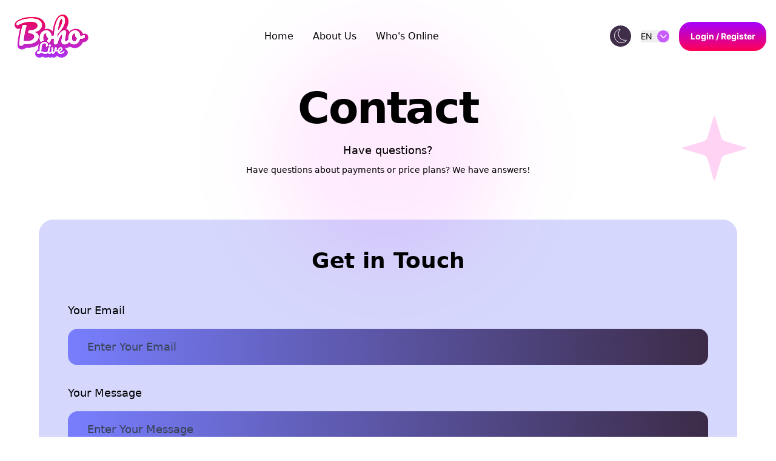

--- FILE ---
content_type: text/html; charset=UTF-8
request_url: https://www.boholive.app/contact
body_size: 16408
content:
<!DOCTYPE html>
<html class="dark" lang="en"
<head>
    <meta charset="UTF-8">
    <meta name="viewport" content="width=device-width, initial-scale=1.0">
    <meta http-equiv="X-UA-Compatible" content="ie=edge">
    <meta name="description" content="Connect new friends in 1 click with Boho Live! Enjoy live video chat, voice calls, and online texting to instant translation to meet new friends and build real, safe connections worldwide.">
    <title>Boho Live: Random Video Chat, Voice Call & Meet New People</title>
    <link rel="stylesheet" href="/assets/css/output.css?v=4">
    <link rel="stylesheet" href="/assets/css/fonts.css?v=4">
    <link rel="stylesheet" href="/assets/css/fontawesome.css?v=4">
    <!-- Splide CSS -->
    <link rel="stylesheet" href="/assets/utils/splide-4.1.3/assets/css/splide.min.css?v=4">
    <link rel="shortcut icon" href="/assets/images/favicon.ico" type="image/x-icon">
    <style>
        /* CSS değişkenleri ile tema renkleri */
        :root {
            /* Açık tema renkleri */
            --bg-primary: #ffffff;
            --bg-secondary: #f3f4f6;
            --bg-card: #ffffff;
            --text-primary: #1f2937;
            --text-secondary: #6b7280;
            --border-color: #e5e7eb;
            --accent-gradient-start: #B000EF;
            --accent-gradient-end: #FB005C;
            --header-bg: rgba(255, 255, 255, 0.9);
        }

        /* Koyu tema */
        [data-theme="dark"] {
            --bg-primary: #0F0918;
            --bg-secondary: #1D1427;
            --bg-card: #2A1F37;
            --text-primary: #ffffff;
            --text-secondary: #a1a1aa;
            --border-color: #4a4458;
            --accent-gradient-start: #B000EF;
            --accent-gradient-end: #FB005C;
            --header-bg: rgba(15, 9, 24, 0.9);
        }
    </style>
</head><body class="dark:bg-boho-bg bg-white dark:text-white text-black min-h-screen">
<!-- Header + Hero Background Wrapper -->
<div class="relative">
    <!-- Background -->
    <div class="absolute top-16 left-1/2 transform -translate-x-1/2 bg-cover bg-center bg-no-repeat blur-3xl w-96 h-96"
         style="z-index: -1;">
        <div class="bg-[#FD50F166] opacity-30 w-full h-full rounded-full"></div>
    </div>
    <!-- Header -->
<header class="relative z-50 px-4 py-4">
    <div class="max-w-7xl mx-auto flex items-center justify-between">
        <!-- Logo -->
        <div class="flex items-center">
            <div class="p-2 rounded-lg">
                <a href="/">
                    <img src="/assets/images/logo.png" alt="Boho Live">
                </a>
            </div>
        </div>

        <!-- Navigation -->
                <nav class="hidden md:flex items-center space-x-8">
            <a href="/" class="font-outfit leading-[26px]  hover:text-boho-active transition-colors">
    Home</a>
<a href="/about" class="font-outfit leading-[26px]  hover:text-boho-active transition-colors">
    About Us</a>
<!--<a href="https://boholive.app/blog/" target="_blank" class="font-outfit leading-[26px] text-gray-100 hover:text-boho-active transition-colors">-->
<!--    --><!--</a>-->
<a href="https://landing.boholive.app" target="_blank" class="font-outfit leading-[26px] hover:text-boho-active transition-colors">
    Who's Online</a>        </nav>
        
        <!-- Right Side -->
        <div class="flex items-center space-x-4">
            <!-- Dark Mode Toggle -->
            <div>
                <div class="dark:hidden cursor-pointer" onclick="if (!window.__cfRLUnblockHandlers) return false; setTheme('dark')" data-cf-modified-e247df9885c55308265f91bf-="">
                    <svg width="35" height="35" viewBox="0 0 35 35" fill="none" xmlns="http://www.w3.org/2000/svg">
                        <circle cx="17.5" cy="17.5" r="17.5" fill="#3F2D4A"/>
                        <path d="M13.0767 7.18222C14.1016 6.59055 15.1711 6.18609 16.2723 5.94956C16.4847 5.90393 16.7024 6.00063 16.8108 6.18893C16.9191 6.37718 16.8936 6.61393 16.7475 6.77463C13.8059 10.0096 13.1739 14.9658 15.5292 19.0453C17.8845 23.1248 22.4927 25.0556 26.7651 24.1256C26.9773 24.0794 27.1951 24.1757 27.304 24.3636C27.4128 24.5516 27.3877 24.7885 27.242 24.9497C26.4866 25.785 25.6015 26.5091 24.5767 27.1008C19.1807 30.2162 12.236 28.2652 9.06699 22.7763C5.89794 17.2873 7.68074 10.2976 13.0767 7.18222Z" stroke="white" stroke-linejoin="round"/>
                    </svg>
                </div>
                <div class="hidden dark:block cursor-pointer" onclick="if (!window.__cfRLUnblockHandlers) return false; setTheme('light')" data-cf-modified-e247df9885c55308265f91bf-="">
                    <svg width="35" height="35" viewBox="0 0 35 35" fill="none" xmlns="http://www.w3.org/2000/svg">
                        <circle cx="17.5" cy="17.5" r="17" fill="white" stroke="white"/>
                        <mask id="path-2-inside-1_419_1090" fill="white">
                            <path d="M17.5 9.9076C17.3361 9.9076 17.1987 9.85219 17.0878 9.74137C16.977 9.63055 16.922 9.49356 16.9227 9.33041V6.57835C16.9227 6.41442 16.9782 6.27705 17.089 6.16623C17.1998 6.05541 17.3372 6 17.5012 6C17.6651 6 17.8021 6.05541 17.9122 6.16623C18.0222 6.27705 18.0773 6.41404 18.0773 6.57719V9.33041C18.0773 9.49433 18.0218 9.63132 17.911 9.74137C17.8002 9.85142 17.6628 9.90683 17.4988 9.9076M22.8592 12.1413C22.7514 12.0336 22.7014 11.902 22.7091 11.7465C22.7168 11.5926 22.7745 11.4518 22.8823 11.324L24.7872 9.3685C24.9027 9.24075 25.0408 9.17687 25.2017 9.17687C25.3625 9.17687 25.5076 9.24229 25.6369 9.37312C25.757 9.49317 25.817 9.62785 25.817 9.77715C25.817 9.92645 25.7555 10.0627 25.6323 10.1858L23.6766 12.1413C23.5534 12.2645 23.4172 12.326 23.2679 12.326C23.1186 12.326 22.9823 12.2645 22.8592 12.1413ZM25.6704 18.0772C25.5065 18.0772 25.3695 18.0218 25.2594 17.911C25.1493 17.8001 25.0939 17.6628 25.0932 17.4988C25.0924 17.3349 25.1478 17.1979 25.2594 17.0879C25.371 16.9778 25.508 16.9228 25.6704 16.9228H28.4239C28.5871 16.9228 28.7241 16.9782 28.8349 17.089C28.9457 17.1999 29.0008 17.3372 29 17.5012C28.9992 17.6651 28.9442 17.8021 28.8349 17.9121C28.7256 18.0222 28.5882 18.0772 28.4227 18.0772H25.6704ZM17.4988 29C17.3357 29 17.1987 28.9446 17.0878 28.8338C16.977 28.7229 16.922 28.5856 16.9227 28.4217V25.6915C16.9227 25.5284 16.9782 25.3914 17.089 25.2806C17.1998 25.1697 17.3372 25.1143 17.5012 25.1143C17.6651 25.1143 17.8021 25.1697 17.9122 25.2806C18.0222 25.3914 18.0773 25.5284 18.0773 25.6915V28.4228C18.0773 28.586 18.0218 28.7229 17.911 28.8338C17.8002 28.9446 17.6628 29.0008 17.4988 29ZM11.3465 12.1425L9.36884 10.2147C9.24108 10.1 9.1772 9.96147 9.1772 9.79909C9.1772 9.6367 9.24108 9.49356 9.36884 9.36965C9.49199 9.26191 9.63284 9.20804 9.79139 9.20804C9.94994 9.20804 10.0812 9.26191 10.1851 9.36965L12.1639 11.3471C12.2716 11.4502 12.3255 11.5815 12.3255 11.7408C12.3255 11.9001 12.2732 12.034 12.1685 12.1425C12.0531 12.2502 11.9191 12.3041 11.7667 12.3041C11.6143 12.3041 11.4743 12.2502 11.3465 12.1425ZM24.8103 25.6327L22.8823 23.6771C22.7745 23.5501 22.7168 23.4093 22.7091 23.2546C22.7014 23.0999 22.7507 22.9683 22.8569 22.8598C22.9631 22.7513 23.0939 22.6974 23.2494 22.6982C23.4049 22.699 23.5477 22.7605 23.6777 22.8829L25.6335 24.8096C25.7458 24.9173 25.8009 25.0497 25.7986 25.2067C25.7962 25.3637 25.7389 25.5061 25.6265 25.6338C25.5034 25.76 25.3625 25.8231 25.204 25.8231C25.0454 25.8231 24.9142 25.7596 24.8103 25.6327ZM6.57726 18.0772C6.41332 18.0772 6.27593 18.0218 6.1651 17.911C6.05427 17.8001 5.99924 17.6628 6.00001 17.4988C6.00078 17.3349 6.05581 17.1979 6.1651 17.0879C6.27439 16.9778 6.41178 16.9228 6.57726 16.9228H9.32959C9.49353 16.9228 9.63053 16.9782 9.74059 17.089C9.85066 17.1999 9.90607 17.3372 9.90684 17.5012C9.90761 17.6651 9.8522 17.8021 9.74059 17.9121C9.62899 18.0222 9.49199 18.0772 9.32959 18.0772H6.57726ZM9.38962 25.6315C9.28187 25.5084 9.22415 25.3687 9.21645 25.2125C9.20875 25.0562 9.25878 24.9239 9.36653 24.8153L11.3015 22.8818C11.4246 22.7586 11.5593 22.6971 11.7056 22.6971C11.8518 22.6971 11.9896 22.7567 12.1189 22.876C12.2459 23.0068 12.3094 23.1496 12.3094 23.3043C12.3094 23.4589 12.2459 23.5998 12.1189 23.7268L10.2139 25.6315C10.0862 25.7593 9.94263 25.8231 9.78331 25.8231C9.62399 25.8231 9.49276 25.7593 9.38962 25.6315ZM17.5058 23.2719C15.9033 23.2719 14.5395 22.7113 13.4142 21.59C12.289 20.4687 11.7267 19.1073 11.7275 17.5058C11.7283 15.9043 12.289 14.5402 13.4096 13.4135C14.5302 12.2868 15.8918 11.725 17.4942 11.7281C19.0967 11.7311 20.4605 12.2918 21.5858 13.41C22.711 14.5282 23.2733 15.8896 23.2725 17.4942C23.2717 19.0988 22.711 20.4625 21.5904 21.5854C20.4698 22.7082 19.1082 23.2704 17.5058 23.2719ZM17.5 22.1175C18.77 22.1175 19.8571 21.6654 20.7615 20.7611C21.6658 19.8569 22.118 18.7698 22.118 17.5C22.118 16.2302 21.6658 15.1431 20.7615 14.2389C19.8571 13.3346 18.77 12.8825 17.5 12.8825C16.23 12.8825 15.1429 13.3346 14.2385 14.2389C13.3342 15.1431 12.882 16.2302 12.882 17.5C12.882 18.7698 13.3342 19.8569 14.2385 20.7611C15.1429 21.6654 16.23 22.1175 17.5 22.1175Z"/>
                        </mask>
                        <path d="M17.5 9.9076C17.3361 9.9076 17.1987 9.85219 17.0878 9.74137C16.977 9.63055 16.922 9.49356 16.9227 9.33041V6.57835C16.9227 6.41442 16.9782 6.27705 17.089 6.16623C17.1998 6.05541 17.3372 6 17.5012 6C17.6651 6 17.8021 6.05541 17.9122 6.16623C18.0222 6.27705 18.0773 6.41404 18.0773 6.57719V9.33041C18.0773 9.49433 18.0218 9.63132 17.911 9.74137C17.8002 9.85142 17.6628 9.90683 17.4988 9.9076M22.8592 12.1413C22.7514 12.0336 22.7014 11.902 22.7091 11.7465C22.7168 11.5926 22.7745 11.4518 22.8823 11.324L24.7872 9.3685C24.9027 9.24075 25.0408 9.17687 25.2017 9.17687C25.3625 9.17687 25.5076 9.24229 25.6369 9.37312C25.757 9.49317 25.817 9.62785 25.817 9.77715C25.817 9.92645 25.7555 10.0627 25.6323 10.1858L23.6766 12.1413C23.5534 12.2645 23.4172 12.326 23.2679 12.326C23.1186 12.326 22.9823 12.2645 22.8592 12.1413ZM25.6704 18.0772C25.5065 18.0772 25.3695 18.0218 25.2594 17.911C25.1493 17.8001 25.0939 17.6628 25.0932 17.4988C25.0924 17.3349 25.1478 17.1979 25.2594 17.0879C25.371 16.9778 25.508 16.9228 25.6704 16.9228H28.4239C28.5871 16.9228 28.7241 16.9782 28.8349 17.089C28.9457 17.1999 29.0008 17.3372 29 17.5012C28.9992 17.6651 28.9442 17.8021 28.8349 17.9121C28.7256 18.0222 28.5882 18.0772 28.4227 18.0772H25.6704ZM17.4988 29C17.3357 29 17.1987 28.9446 17.0878 28.8338C16.977 28.7229 16.922 28.5856 16.9227 28.4217V25.6915C16.9227 25.5284 16.9782 25.3914 17.089 25.2806C17.1998 25.1697 17.3372 25.1143 17.5012 25.1143C17.6651 25.1143 17.8021 25.1697 17.9122 25.2806C18.0222 25.3914 18.0773 25.5284 18.0773 25.6915V28.4228C18.0773 28.586 18.0218 28.7229 17.911 28.8338C17.8002 28.9446 17.6628 29.0008 17.4988 29ZM11.3465 12.1425L9.36884 10.2147C9.24108 10.1 9.1772 9.96147 9.1772 9.79909C9.1772 9.6367 9.24108 9.49356 9.36884 9.36965C9.49199 9.26191 9.63284 9.20804 9.79139 9.20804C9.94994 9.20804 10.0812 9.26191 10.1851 9.36965L12.1639 11.3471C12.2716 11.4502 12.3255 11.5815 12.3255 11.7408C12.3255 11.9001 12.2732 12.034 12.1685 12.1425C12.0531 12.2502 11.9191 12.3041 11.7667 12.3041C11.6143 12.3041 11.4743 12.2502 11.3465 12.1425ZM24.8103 25.6327L22.8823 23.6771C22.7745 23.5501 22.7168 23.4093 22.7091 23.2546C22.7014 23.0999 22.7507 22.9683 22.8569 22.8598C22.9631 22.7513 23.0939 22.6974 23.2494 22.6982C23.4049 22.699 23.5477 22.7605 23.6777 22.8829L25.6335 24.8096C25.7458 24.9173 25.8009 25.0497 25.7986 25.2067C25.7962 25.3637 25.7389 25.5061 25.6265 25.6338C25.5034 25.76 25.3625 25.8231 25.204 25.8231C25.0454 25.8231 24.9142 25.7596 24.8103 25.6327ZM6.57726 18.0772C6.41332 18.0772 6.27593 18.0218 6.1651 17.911C6.05427 17.8001 5.99924 17.6628 6.00001 17.4988C6.00078 17.3349 6.05581 17.1979 6.1651 17.0879C6.27439 16.9778 6.41178 16.9228 6.57726 16.9228H9.32959C9.49353 16.9228 9.63053 16.9782 9.74059 17.089C9.85066 17.1999 9.90607 17.3372 9.90684 17.5012C9.90761 17.6651 9.8522 17.8021 9.74059 17.9121C9.62899 18.0222 9.49199 18.0772 9.32959 18.0772H6.57726ZM9.38962 25.6315C9.28187 25.5084 9.22415 25.3687 9.21645 25.2125C9.20875 25.0562 9.25878 24.9239 9.36653 24.8153L11.3015 22.8818C11.4246 22.7586 11.5593 22.6971 11.7056 22.6971C11.8518 22.6971 11.9896 22.7567 12.1189 22.876C12.2459 23.0068 12.3094 23.1496 12.3094 23.3043C12.3094 23.4589 12.2459 23.5998 12.1189 23.7268L10.2139 25.6315C10.0862 25.7593 9.94263 25.8231 9.78331 25.8231C9.62399 25.8231 9.49276 25.7593 9.38962 25.6315ZM17.5058 23.2719C15.9033 23.2719 14.5395 22.7113 13.4142 21.59C12.289 20.4687 11.7267 19.1073 11.7275 17.5058C11.7283 15.9043 12.289 14.5402 13.4096 13.4135C14.5302 12.2868 15.8918 11.725 17.4942 11.7281C19.0967 11.7311 20.4605 12.2918 21.5858 13.41C22.711 14.5282 23.2733 15.8896 23.2725 17.4942C23.2717 19.0988 22.711 20.4625 21.5904 21.5854C20.4698 22.7082 19.1082 23.2704 17.5058 23.2719ZM17.5 22.1175C18.77 22.1175 19.8571 21.6654 20.7615 20.7611C21.6658 19.8569 22.118 18.7698 22.118 17.5C22.118 16.2302 21.6658 15.1431 20.7615 14.2389C19.8571 13.3346 18.77 12.8825 17.5 12.8825C16.23 12.8825 15.1429 13.3346 14.2385 14.2389C13.3342 15.1431 12.882 16.2302 12.882 17.5C12.882 18.7698 13.3342 19.8569 14.2385 20.7611C15.1429 21.6654 16.23 22.1175 17.5 22.1175Z" fill="white"/>
                        <path d="M16.9227 9.33041L18.2561 9.3367V9.33041H16.9227ZM22.7091 11.7465L21.3774 11.6799L21.3774 11.6806L22.7091 11.7465ZM22.8823 11.324L21.9272 10.3937L21.8939 10.4279L21.8631 10.4644L22.8823 11.324ZM24.7872 9.3685L25.7423 10.2989L25.7597 10.281L25.7764 10.2625L24.7872 9.3685ZM25.6369 9.37312L24.6886 10.3104L24.6942 10.316L25.6369 9.37312ZM25.6323 10.1858L24.6895 9.24295V9.24295L25.6323 10.1858ZM23.6766 12.1413L24.6193 13.0842V13.0842L23.6766 12.1413ZM17.4988 29L17.5051 27.6667H17.4988V29ZM16.9227 28.4217L18.2561 28.4279V28.4217H16.9227ZM11.3465 12.1425L10.4158 13.0973L10.4502 13.1308L10.487 13.1618L11.3465 12.1425ZM9.36884 10.2147L10.2995 9.2599L10.2799 9.24073L10.2594 9.22237L9.36884 10.2147ZM9.36884 9.36965L8.49089 8.36618L8.46515 8.38869L8.44061 8.41249L9.36884 9.36965ZM10.1851 9.36965L9.22533 10.2952L9.23388 10.3041L9.24259 10.3128L10.1851 9.36965ZM12.1639 11.3471L11.2214 12.2902L11.2316 12.3004L11.242 12.3104L12.1639 11.3471ZM12.1685 12.1425L13.0782 13.1173L13.1038 13.0934L13.1281 13.0682L12.1685 12.1425ZM24.8103 25.6327L25.8422 24.7883L25.8031 24.7405L25.7598 24.6965L24.8103 25.6327ZM22.8823 23.6771L21.8657 24.5398L21.8979 24.5778L21.9328 24.6132L22.8823 23.6771ZM23.6777 22.8829L24.6135 21.9331L24.6025 21.9223L24.5913 21.9118L23.6777 22.8829ZM25.6335 24.8096L24.6977 25.7594L24.7042 25.7658L24.7107 25.772L25.6335 24.8096ZM25.6265 25.6338L26.5809 26.565L26.6049 26.5403L26.6277 26.5144L25.6265 25.6338ZM9.38962 25.6315L10.4271 24.794L10.4104 24.7734L10.393 24.7534L9.38962 25.6315ZM9.36653 24.8153L8.42405 23.8722L8.42042 23.8759L9.36653 24.8153ZM11.3015 22.8818L12.244 23.8249L12.2442 23.8246L11.3015 22.8818ZM12.1189 22.876L13.0756 21.9473L13.05 21.9209L13.0229 21.896L12.1189 22.876ZM12.1189 23.7268L11.1761 22.7839L11.1761 22.7839L12.1189 23.7268ZM10.2139 25.6315L11.1567 26.5744H11.1567L10.2139 25.6315ZM17.5058 23.2719V24.6053L17.5071 24.6053L17.5058 23.2719ZM22.118 17.5H23.4513H22.118ZM17.5 9.9076V8.57427C17.5707 8.57427 17.6668 8.58678 17.7727 8.62949C17.8798 8.67268 17.9667 8.73464 18.0306 8.79851L17.0878 9.74137L16.1451 10.6842C16.5185 11.0576 17.0006 11.2409 17.5 11.2409V9.9076ZM17.0878 9.74137L18.0306 8.79851C18.0945 8.86235 18.157 8.94988 18.2007 9.05848C18.2439 9.16601 18.2564 9.26403 18.2561 9.33669L16.9227 9.33041L15.5894 9.32412C15.5871 9.8268 15.7713 10.3105 16.1451 10.6842L17.0878 9.74137ZM16.9227 9.33041H18.2561V6.57835H16.9227H15.5894V9.33041H16.9227ZM16.9227 6.57835H18.2561C18.2561 6.64908 18.2436 6.74527 18.2008 6.85119C18.1576 6.9583 18.0956 7.04522 18.0318 7.10909L17.089 6.16623L16.1462 5.22338C15.7728 5.59675 15.5894 6.07885 15.5894 6.57835H16.9227ZM17.089 6.16623L18.0318 7.10909C17.9679 7.17296 17.881 7.23492 17.7739 7.27811C17.668 7.32081 17.5718 7.33333 17.5012 7.33333V6V4.66667C17.0017 4.66667 16.5196 4.85001 16.1462 5.22338L17.089 6.16623ZM17.5012 6V7.33333C17.4305 7.33333 17.3338 7.32083 17.2269 7.27762C17.1188 7.23388 17.0308 7.17098 16.9661 7.1058L17.9122 6.16623L18.8582 5.22667C18.4843 4.85021 18.0007 4.66667 17.5012 4.66667V6ZM17.9122 6.16623L16.9661 7.1058C16.9029 7.04211 16.8415 6.9556 16.7987 6.84911C16.7564 6.74376 16.7439 6.64798 16.7439 6.57719H18.0773H19.4106C19.4106 6.07948 19.2284 5.5994 18.8582 5.22667L17.9122 6.16623ZM18.0773 6.57719H16.7439V9.33041H18.0773H19.4106V6.57719H18.0773ZM18.0773 9.33041H16.7439C16.7439 9.25973 16.7564 9.16294 16.7997 9.05607C16.8434 8.94791 16.9063 8.85996 16.9715 8.79523L17.911 9.74137L18.8505 10.6875C19.227 10.3137 19.4106 9.82998 19.4106 9.33041H18.0773ZM17.911 9.74137L16.9715 8.79523C17.0352 8.73197 17.1211 8.67125 17.2261 8.62892C17.3298 8.58708 17.4238 8.5746 17.4926 8.57428L17.4988 9.9076L17.5051 11.2409C17.9996 11.2386 18.4781 11.0573 18.8505 10.6875L17.911 9.74137ZM22.8592 12.1413L23.802 11.1985C23.8701 11.2667 23.9399 11.3637 23.9872 11.488C24.0342 11.6117 24.0451 11.7258 24.0408 11.8125L22.7091 11.7465L21.3774 11.6806C21.3515 12.203 21.536 12.7038 21.9164 13.0842L22.8592 12.1413ZM22.7091 11.7465L24.0408 11.8131C24.0372 11.8851 24.021 11.96 23.9919 12.0312C23.9632 12.1011 23.9284 12.1518 23.9015 12.1837L22.8823 11.324L21.8631 10.4644C21.5841 10.7952 21.401 11.2095 21.3774 11.6799L22.7091 11.7465ZM22.8823 11.324L23.8374 12.2544L25.7423 10.2989L24.7872 9.3685L23.8321 8.43813L21.9272 10.3937L22.8823 11.324ZM24.7872 9.3685L25.7764 10.2625C25.7295 10.3144 25.651 10.3823 25.537 10.435C25.4207 10.4888 25.3033 10.5102 25.2017 10.5102V9.17687V7.84354C24.6349 7.84354 24.1462 8.08922 23.798 8.47452L24.7872 9.3685ZM25.2017 9.17687V10.5102C25.0952 10.5102 24.9847 10.4872 24.8831 10.4414C24.7849 10.3972 24.7214 10.3436 24.6886 10.3104L25.6369 9.37312L26.5853 8.43586C26.2446 8.09117 25.7709 7.84354 25.2017 7.84354V9.17687ZM25.6369 9.37312L24.6942 10.316C24.6561 10.2779 24.5999 10.2095 24.5542 10.107C24.5071 10.0013 24.4837 9.88714 24.4837 9.77715H25.817H27.1504C27.1504 9.22467 26.9125 8.76302 26.5797 8.43026L25.6369 9.37312ZM25.817 9.77715H24.4837C24.4837 9.66217 24.5088 9.54635 24.5559 9.4421C24.6013 9.34162 24.6558 9.27667 24.6895 9.24295L25.6323 10.1858L26.5751 11.1287C26.9034 10.8004 27.1504 10.3389 27.1504 9.77715H25.817ZM25.6323 10.1858L24.6895 9.24295L22.7338 11.1985L23.6766 12.1413L24.6193 13.0842L26.5751 11.1287L25.6323 10.1858ZM23.6766 12.1413L22.7338 11.1985C22.7675 11.1648 22.8325 11.1102 22.9329 11.0648C23.0372 11.0177 23.1529 10.9927 23.2679 10.9927V12.326V13.6594C23.8296 13.6594 24.2911 13.4124 24.6193 13.0842L23.6766 12.1413ZM23.2679 12.326V10.9927C23.3828 10.9927 23.4986 11.0177 23.6028 11.0648C23.7033 11.1102 23.7682 11.1648 23.802 11.1985L22.8592 12.1413L21.9164 13.0842C22.2447 13.4124 22.7062 13.6594 23.2679 13.6594V12.326ZM25.6704 18.0772V16.7439C25.741 16.7439 25.8378 16.7564 25.9446 16.7996C26.0528 16.8433 26.1407 16.9062 26.2054 16.9714L25.2594 17.911L24.3134 18.8505C24.6872 19.227 25.1709 19.4105 25.6704 19.4105V18.0772ZM25.2594 17.911L26.2054 16.9714C26.2687 17.0351 26.3295 17.121 26.3718 17.226C26.4137 17.3298 26.4262 17.4237 26.4265 17.4926L25.0932 17.4988L23.7598 17.5051C23.7622 17.9997 23.9435 18.4781 24.3134 18.8505L25.2594 17.911ZM25.0932 17.4988L26.4265 17.4926C26.4268 17.5651 26.4143 17.6641 26.3702 17.7732C26.3256 17.8835 26.2614 17.9724 26.1956 18.0373L25.2594 17.0879L24.3232 16.1385C23.9432 16.5133 23.7575 17.0006 23.7598 17.5051L25.0932 17.4988ZM25.2594 17.0879L26.1956 18.0373C26.1334 18.0986 26.0483 18.159 25.9428 18.2013C25.8382 18.2434 25.7424 18.2561 25.6704 18.2561V16.9228V15.5895C25.1717 15.5895 24.6942 15.7727 24.3232 16.1385L25.2594 17.0879ZM25.6704 16.9228V18.2561H28.4239V16.9228V15.5895H25.6704V16.9228ZM28.4239 16.9228V18.2561C28.352 18.2561 28.2552 18.2433 28.1491 18.2004C28.0419 18.1571 27.9554 18.0952 27.8921 18.0319L28.8349 17.089L29.7777 16.1462C29.4056 15.7741 28.9245 15.5895 28.4239 15.5895V16.9228ZM28.8349 17.089L27.8921 18.0319C27.8277 17.9674 27.765 17.8795 27.7216 17.771C27.6786 17.6637 27.6663 17.5664 27.6667 17.4949L29 17.5012L30.3333 17.5074C30.3357 17.0059 30.1527 16.5212 29.7777 16.1462L28.8349 17.089ZM29 17.5012L27.6667 17.4949C27.667 17.4272 27.6792 17.3337 27.7209 17.2298C27.7632 17.1245 27.8243 17.0376 27.8888 16.9726L28.8349 17.9121L29.781 18.8517C30.1519 18.4781 30.331 17.9991 30.3333 17.5074L29 17.5012ZM28.8349 17.9121L27.8888 16.9726C27.9561 16.9048 28.0459 16.8415 28.1541 16.7982C28.2607 16.7555 28.3557 16.7439 28.4227 16.7439V18.0772V19.4105C28.9171 19.4105 29.4034 19.2319 29.781 18.8517L28.8349 17.9121ZM28.4227 18.0772V16.7439H25.6704V18.0772V19.4105H28.4227V18.0772ZM17.4988 29V27.6667C17.5707 27.6667 17.6675 27.6795 17.7736 27.7224C17.8808 27.7657 17.9673 27.8277 18.0306 27.8909L17.0878 28.8338L16.1451 29.7766C16.5172 30.1487 16.9983 30.3333 17.4988 30.3333V29ZM17.0878 28.8338L18.0306 27.8909C18.0951 27.9554 18.1577 28.0433 18.2012 28.1518C18.2441 28.2591 18.2564 28.3565 18.2561 28.4279L16.9227 28.4217L15.5894 28.4154C15.5871 28.9169 15.77 29.4016 16.1451 29.7766L17.0878 28.8338ZM16.9227 28.4217H18.2561V25.6915H16.9227H15.5894V28.4217H16.9227ZM16.9227 25.6915H18.2561C18.2561 25.7635 18.2433 25.8603 18.2003 25.9664C18.157 26.0736 18.095 26.1602 18.0318 26.2234L17.089 25.2806L16.1462 24.3377C15.7741 24.7098 15.5894 25.1909 15.5894 25.6915H16.9227ZM17.089 25.2806L18.0318 26.2234C17.9679 26.2873 17.881 26.3493 17.7739 26.3924C17.668 26.4352 17.5718 26.4477 17.5012 26.4477V25.1143V23.781C17.0017 23.781 16.5196 23.9643 16.1462 24.3377L17.089 25.2806ZM17.5012 25.1143V26.4477C17.4305 26.4477 17.3338 26.4352 17.2269 26.392C17.1188 26.3482 17.0308 26.2853 16.9661 26.2201L17.9122 25.2806L18.8582 24.341C18.4843 23.9645 18.0007 23.781 17.5012 23.781V25.1143ZM17.9122 25.2806L16.9661 26.2201C16.9029 26.1564 16.8415 26.0699 16.7987 25.9634C16.7564 25.8581 16.7439 25.7623 16.7439 25.6915H18.0773H19.4106C19.4106 25.1938 19.2284 24.7137 18.8582 24.341L17.9122 25.2806ZM18.0773 25.6915H16.7439V28.4228H18.0773H19.4106V25.6915H18.0773ZM18.0773 28.4228H16.7439C16.7439 28.3509 16.7567 28.254 16.7997 28.1479C16.843 28.0407 16.905 27.9542 16.9682 27.8909L17.911 28.8338L18.8538 29.7766C19.2259 29.4046 19.4106 28.9234 19.4106 28.4228H18.0773ZM17.911 28.8338L16.9682 27.8909C17.0308 27.8284 17.1169 27.7664 17.2246 27.7228C17.3316 27.6795 17.4302 27.6663 17.5051 27.6667L17.4988 29L17.4926 30.3333C18.0011 30.3357 18.4836 30.1468 18.8538 29.7766L17.911 28.8338ZM11.3465 12.1425L12.2772 11.1877L10.2995 9.2599L9.36884 10.2147L8.43814 11.1694L10.4158 13.0973L11.3465 12.1425ZM9.36884 10.2147L10.2594 9.22237C10.3138 9.27116 10.3828 9.35124 10.4359 9.46641C10.4898 9.58337 10.5105 9.70016 10.5105 9.79909H9.1772H7.84386C7.84386 10.3639 8.08695 10.8558 8.47826 11.207L9.36884 10.2147ZM9.1772 9.79909H10.5105C10.5105 9.89825 10.4898 10.0077 10.4427 10.1133C10.3967 10.2164 10.3387 10.2864 10.2971 10.3268L9.36884 9.36965L8.44061 8.41249C8.08138 8.76087 7.84386 9.23942 7.84386 9.79909H9.1772ZM9.36884 9.36965L10.2468 10.3731C10.1999 10.4141 10.1319 10.4599 10.0432 10.4938C9.95379 10.528 9.86646 10.5414 9.79139 10.5414V9.20804V7.87471C9.29875 7.87471 8.84856 8.05324 8.49089 8.36618L9.36884 9.36965ZM9.79139 9.20804V10.5414C9.71741 10.5414 9.6153 10.5282 9.50238 10.4819C9.38782 10.4349 9.29436 10.3668 9.22533 10.2952L10.1851 9.36965L11.1448 8.44409C10.7735 8.05902 10.288 7.87471 9.79139 7.87471V9.20804ZM10.1851 9.36965L9.24259 10.3128L11.2214 12.2902L12.1639 11.3471L13.1064 10.404L11.1276 8.42652L10.1851 9.36965ZM12.1639 11.3471L11.242 12.3104C11.1683 12.2399 11.0992 12.1449 11.0517 12.0293C11.005 11.9156 10.9922 11.8135 10.9922 11.7408H12.3255H13.6589C13.6589 11.2453 13.4757 10.757 13.0858 10.3838L12.1639 11.3471ZM12.3255 11.7408H10.9922C10.9922 11.6723 11.0039 11.5789 11.0444 11.4753C11.0854 11.3704 11.1451 11.283 11.2089 11.2168L12.1685 12.1425L13.1281 13.0682C13.4871 12.696 13.6589 12.2238 13.6589 11.7408H12.3255ZM12.1685 12.1425L11.2588 11.1677C11.3098 11.1201 11.3848 11.0666 11.4839 11.0267C11.5838 10.9865 11.6821 10.9708 11.7667 10.9708V12.3041V13.6374C12.2701 13.6374 12.7258 13.4462 13.0782 13.1173L12.1685 12.1425ZM11.7667 12.3041V10.9708C11.8516 10.9708 11.9409 10.9865 12.026 11.0192C12.1094 11.0513 12.1692 11.0921 12.2061 11.1232L11.3465 12.1425L10.487 13.1618C10.8303 13.4513 11.2686 13.6374 11.7667 13.6374V12.3041ZM24.8103 25.6327L25.7598 24.6965L23.8318 22.741L22.8823 23.6771L21.9328 24.6132L23.8608 26.5688L24.8103 25.6327ZM22.8823 23.6771L23.8989 22.8144C23.9272 22.8478 23.9628 22.8997 23.9919 22.9706C24.0214 23.0425 24.0373 23.1174 24.0408 23.1884L22.7091 23.2546L21.3774 23.3209C21.4008 23.7911 21.5834 24.2072 21.8657 24.5398L22.8823 23.6771ZM22.7091 23.2546L24.0408 23.1884C24.0451 23.274 24.0344 23.3861 23.989 23.5073C23.9434 23.6292 23.876 23.7248 23.8097 23.7925L22.8569 22.8598L21.904 21.9272C21.532 22.3073 21.3517 22.8034 21.3774 23.3209L22.7091 23.2546ZM22.8569 22.8598L23.8097 23.7925C23.7457 23.8579 23.6561 23.9241 23.5423 23.971C23.4292 24.0175 23.3239 24.0319 23.2428 24.0315L23.2494 22.6982L23.256 21.3649C22.7494 21.3624 22.2694 21.5539 21.904 21.9272L22.8569 22.8598ZM23.2494 22.6982L23.2428 24.0315C23.1412 24.031 23.0384 24.0095 22.9451 23.9693C22.8548 23.9304 22.7954 23.8835 22.7641 23.8541L23.6777 22.8829L24.5913 21.9118C24.2548 21.5952 23.7989 21.3676 23.256 21.3649L23.2494 22.6982ZM23.6777 22.8829L22.742 23.8327L24.6977 25.7594L25.6335 24.8096L26.5692 23.8597L24.6135 21.9331L23.6777 22.8829ZM25.6335 24.8096L24.7107 25.772C24.6456 25.7096 24.5768 25.6193 24.5278 25.5015C24.479 25.3839 24.4641 25.2733 24.4654 25.1871L25.7986 25.2067L27.1317 25.2263C27.1394 24.7028 26.9384 24.2136 26.5562 23.8472L25.6335 24.8096ZM25.7986 25.2067L24.4654 25.1871C24.4666 25.1053 24.483 25.0177 24.517 24.9331C24.5505 24.85 24.5927 24.7904 24.6254 24.7532L25.6265 25.6338L26.6277 26.5144C26.9308 26.1698 27.1244 25.7281 27.1317 25.2263L25.7986 25.2067ZM25.6265 25.6338L24.6722 24.7027C24.7113 24.6626 24.7804 24.6051 24.8834 24.559C24.9892 24.5116 25.1006 24.4898 25.204 24.4898V25.8231V27.1565C25.7639 27.1565 26.2377 26.9166 26.5809 26.565L25.6265 25.6338ZM25.204 25.8231V24.4898C25.3079 24.4898 25.4365 24.5119 25.5674 24.5753C25.6969 24.638 25.7869 24.7207 25.8422 24.7883L24.8103 25.6327L23.7784 26.477C24.1254 26.901 24.6297 27.1565 25.204 27.1565V25.8231ZM6.57726 18.0772V16.7439C6.64796 16.7439 6.7441 16.7564 6.84999 16.7991C6.95707 16.8423 7.04399 16.9042 7.10786 16.9681L6.1651 17.911L5.22234 18.8538C5.59574 19.2272 6.07783 19.4105 6.57726 19.4105V18.0772ZM6.1651 17.911L7.10786 16.9681C7.17233 17.0326 7.23495 17.1205 7.27842 17.229C7.3214 17.3363 7.33366 17.4336 7.33333 17.5051L6.00001 17.4988L4.66669 17.4926C4.66433 17.9941 4.8473 18.4788 5.22234 18.8538L6.1651 17.911ZM6.00001 17.4988L7.33333 17.5051C7.33301 17.5728 7.32083 17.6663 7.27909 17.7702C7.23678 17.8755 7.17572 17.9624 7.11117 18.0274L6.1651 17.0879L5.21904 16.1483C4.8481 16.5219 4.669 17.0009 4.66669 17.4926L6.00001 17.4988ZM6.1651 17.0879L7.11117 18.0274C7.04389 18.0952 6.95411 18.1585 6.84585 18.2018C6.73932 18.2445 6.64433 18.2561 6.57726 18.2561V16.9228V15.5895C6.08293 15.5895 5.59663 15.7681 5.21904 16.1483L6.1651 17.0879ZM6.57726 16.9228V18.2561H9.32959V16.9228V15.5895H6.57726V16.9228ZM9.32959 16.9228V18.2561C9.25895 18.2561 9.1622 18.2436 9.05537 18.2004C8.94723 18.1567 8.85928 18.0938 8.79455 18.0286L9.74059 17.089L10.6866 16.1495C10.3128 15.773 9.8291 15.5895 9.32959 15.5895V16.9228ZM9.74059 17.089L8.79455 18.0286C8.73128 17.9649 8.67055 17.879 8.62819 17.774C8.58633 17.6702 8.57385 17.5763 8.57352 17.5074L9.90684 17.5012L11.2402 17.4949C11.2378 17.0003 11.0565 16.5219 10.6866 16.1495L9.74059 17.089ZM9.90684 17.5012L8.57352 17.5074C8.57318 17.4349 8.58572 17.3359 8.62983 17.2268C8.67444 17.1165 8.73863 17.0276 8.8044 16.9627L9.74059 17.9121L10.6768 18.8615C11.0568 18.4867 11.2425 17.9994 11.2402 17.4949L9.90684 17.5012ZM9.74059 17.9121L8.8044 16.9627C8.86662 16.9014 8.95169 16.841 9.0572 16.7987C9.16179 16.7566 9.25759 16.7439 9.32959 16.7439V18.0772V19.4105C9.82827 19.4105 10.3058 19.2273 10.6768 18.8615L9.74059 17.9121ZM9.32959 18.0772V16.7439H6.57726V18.0772V19.4105H9.32959V18.0772ZM9.38962 25.6315L10.393 24.7534C10.4271 24.7924 10.4666 24.8497 10.4978 24.9251C10.5292 25.0013 10.5448 25.0779 10.5482 25.1468L9.21645 25.2125L7.88473 25.2781C7.90793 25.7489 8.09045 26.1716 8.38623 26.5096L9.38962 25.6315ZM9.21645 25.2125L10.5482 25.1468C10.5524 25.2323 10.5417 25.345 10.4954 25.4674C10.4489 25.5905 10.3802 25.6869 10.3126 25.7548L9.36653 24.8153L8.42042 23.8759C8.0418 24.2571 7.85907 24.7572 7.88473 25.2781L9.21645 25.2125ZM9.36653 24.8153L10.309 25.7585L12.244 23.8249L11.3015 22.8818L10.359 21.9386L8.42405 23.8722L9.36653 24.8153ZM11.3015 22.8818L12.2442 23.8246C12.2128 23.856 12.1493 23.9101 12.0492 23.9559C11.9448 24.0036 11.8262 24.0304 11.7056 24.0304V22.6971V21.3637C11.1394 21.3637 10.6807 21.6169 10.3587 21.9389L11.3015 22.8818ZM11.7056 22.6971V24.0304C11.5916 24.0304 11.4826 24.006 11.3889 23.9654C11.2988 23.9264 11.2418 23.8809 11.2148 23.856L12.1189 22.876L13.0229 21.896C12.7002 21.5982 12.2524 21.3637 11.7056 21.3637V22.6971ZM12.1189 22.876L11.1621 23.8047C11.1343 23.776 11.0851 23.7167 11.0435 23.623C11.0001 23.5256 10.976 23.4155 10.976 23.3043H12.3094H13.6427C13.6427 22.7417 13.3979 22.2793 13.0756 21.9473L12.1189 22.876ZM12.3094 23.3043H10.976C10.976 23.1929 11.0002 23.0799 11.0462 22.9779C11.0906 22.8795 11.1438 22.8162 11.1761 22.7839L12.1189 23.7268L13.0616 24.6696C13.3952 24.3361 13.6427 23.8697 13.6427 23.3043H12.3094ZM12.1189 23.7268L11.1761 22.7839L9.27118 24.6886L10.2139 25.6315L11.1567 26.5744L13.0616 24.6696L12.1189 23.7268ZM10.2139 25.6315L9.27118 24.6886C9.30575 24.6541 9.37023 24.6007 9.46839 24.5571C9.5697 24.512 9.67891 24.4898 9.78331 24.4898V25.8231V27.1565C10.3447 27.1565 10.8154 26.9156 11.1567 26.5744L10.2139 25.6315ZM9.78331 25.8231V24.4898C9.88702 24.4898 10.0166 24.5119 10.1489 24.5764C10.2801 24.6402 10.3711 24.7247 10.4271 24.794L9.38962 25.6315L8.35218 26.469C8.69948 26.8992 9.20697 27.1565 9.78331 27.1565V25.8231ZM17.5058 23.2719V21.9386C16.2527 21.9386 15.2283 21.5153 14.3554 20.6455L13.4142 21.59L12.4731 22.5345C13.8507 23.9072 15.554 24.6053 17.5058 24.6053V23.2719ZM13.4142 21.59L14.3554 20.6455C13.4836 19.7769 13.0602 18.7565 13.0608 17.5064L11.7275 17.5058L10.3942 17.5051C10.3932 19.4581 11.0943 21.1605 12.4731 22.5345L13.4142 21.59ZM11.7275 17.5058L13.0608 17.5064C13.0614 16.254 13.4848 15.2286 14.3549 14.3537L13.4096 13.4135L12.4643 12.4732C11.0931 13.8517 10.3951 15.5545 10.3942 17.5051L11.7275 17.5058ZM13.4096 13.4135L14.3549 14.3537C15.2223 13.4817 16.2416 13.059 17.4917 13.0614L17.4942 11.7281L17.4968 10.3947C15.542 10.391 13.8381 11.0919 12.4643 12.4732L13.4096 13.4135ZM17.4942 11.7281L17.4917 13.0614C18.7468 13.0638 19.7727 13.488 20.6459 14.3558L21.5858 13.41L22.5256 12.4642C21.1484 11.0956 19.4465 10.3985 17.4968 10.3947L17.4942 11.7281ZM21.5858 13.41L20.6459 14.3558C21.5159 15.2203 21.9398 16.2397 21.9392 17.4936L23.2725 17.4942L24.6058 17.4949C24.6068 15.5396 23.9061 13.8361 22.5256 12.4642L21.5858 13.41ZM23.2725 17.4942L21.9392 17.4936C21.9386 18.7498 21.5148 19.7737 20.6467 20.6435L21.5904 21.5854L22.5341 22.5273C23.9073 21.1514 24.6049 19.4479 24.6058 17.4949L23.2725 17.4942ZM21.5904 21.5854L20.6467 20.6435C19.7787 21.5132 18.7573 21.9374 17.5045 21.9386L17.5058 23.2719L17.5071 24.6053C19.4591 24.6034 21.1609 23.9032 22.5341 22.5273L21.5904 21.5854ZM17.5 22.1175V23.4509C19.1263 23.4509 20.5518 22.8563 21.7042 21.704L20.7615 20.7611L19.8187 19.8183C19.1624 20.4745 18.4136 20.7842 17.5 20.7842V22.1175ZM20.7615 20.7611L21.7042 21.704C22.8567 20.5517 23.4513 19.1263 23.4513 17.5H22.118H20.7847C20.7847 18.4133 20.475 19.1621 19.8187 19.8183L20.7615 20.7611ZM22.118 17.5H23.4513C23.4513 15.8737 22.8567 14.4483 21.7042 13.296L20.7615 14.2389L19.8187 15.1817C20.475 15.8379 20.7847 16.5867 20.7847 17.5H22.118ZM20.7615 14.2389L21.7042 13.296C20.5518 12.1437 19.1263 11.5491 17.5 11.5491V12.8825V14.2158C18.4136 14.2158 19.1624 14.5255 19.8187 15.1817L20.7615 14.2389ZM17.5 12.8825V11.5491C15.8737 11.5491 14.4482 12.1437 13.2958 13.296L14.2385 14.2389L15.1813 15.1817C15.8376 14.5255 16.5864 14.2158 17.5 14.2158V12.8825ZM14.2385 14.2389L13.2958 13.296C12.1433 14.4483 11.5487 15.8737 11.5487 17.5H12.882H14.2153C14.2153 16.5867 14.525 15.8379 15.1813 15.1817L14.2385 14.2389ZM12.882 17.5H11.5487C11.5487 19.1263 12.1433 20.5517 13.2958 21.704L14.2385 20.7611L15.1813 19.8183C14.525 19.1621 14.2153 18.4133 14.2153 17.5H12.882ZM14.2385 20.7611L13.2958 21.704C14.4482 22.8563 15.8737 23.4509 17.5 23.4509V22.1175V20.7842C16.5864 20.7842 15.8376 20.4745 15.1813 19.8183L14.2385 20.7611Z" fill="#5B5B5B" mask="url(#path-2-inside-1_419_1090)"/>
                    </svg>
                </div>
            </div>

                        <!-- Language Dropdown -->
            <div class="relative">
                <button id="languageDropdown" class="flex items-center space-x-2 hover:opacity-80 transition-opacity">
                    <span id="currentLang" class="text-sm">EN</span>
                    <div class="w-5 h-5 rounded-full flex items-center justify-center" style="background-color: #C95CFF;">
                        <i class="fas fa-chevron-down text-white text-xs"></i>
                    </div>
                </button>

                <!-- Dropdown Menu -->
                <div id="languageMenu" class="absolute top-full right-0 mt-2 bg-gray-800 rounded-lg shadow-lg py-2 min-w-[80px] hidden z-50">
                    <a href="?lang=en" class="block px-4 py-2 text-sm text-gray-300 hover:bg-gray-700 hover:text-white transition-colors">EN</a>
                    <a href="?lang=tr" class="block px-4 py-2 text-sm text-gray-300 hover:bg-gray-700 hover:text-white transition-colors">TR</a>
                    <a href="?lang=de" class="block px-4 py-2 text-sm text-gray-300 hover:bg-gray-700 hover:text-white transition-colors">DE</a>
                    <a href="?lang=es" class="block px-4 py-2 text-sm text-gray-300 hover:bg-gray-700 hover:text-white transition-colors">ES</a>
                    <a href="?lang=fr" class="block px-4 py-2 text-sm text-gray-300 hover:bg-gray-700 hover:text-white transition-colors">FR</a>
                    <a href="?lang=pt" class="block px-4 py-2 text-sm text-gray-300 hover:bg-gray-700 hover:text-white transition-colors">PT</a>
                    <a href="?lang=ar" class="block px-4 py-2 text-sm text-gray-300 hover:bg-gray-700 hover:text-white transition-colors">AR</a>
                    <a href="?lang=ru" class="block px-4 py-2 text-sm text-gray-300 hover:bg-gray-700 hover:text-white transition-colors">RU</a>
                    <a href="?lang=ua" class="block px-4 py-2 text-sm text-gray-300 hover:bg-gray-700 hover:text-white transition-colors">UA</a>
                </div>
            </div>
                        <a href="https://app.boholive.app?lang=en" target="_blank">
                <button class="btn-primary text-sm max-w-52">
                    Login / Register                </button>
            </a>
        </div>
    </div>

        <div class="max-w-7xl mx-auto flex md:hidden mt-6">
        <!-- Navigation -->
        <nav class="flex items-center justify-between gap-2 w-full">
            <a href="/" class="font-outfit leading-[26px]  hover:text-boho-active transition-colors">
    Home</a>
<a href="/about" class="font-outfit leading-[26px]  hover:text-boho-active transition-colors">
    About Us</a>
<!--<a href="https://boholive.app/blog/" target="_blank" class="font-outfit leading-[26px] text-gray-100 hover:text-boho-active transition-colors">-->
<!--    --><!--</a>-->
<a href="https://landing.boholive.app" target="_blank" class="font-outfit leading-[26px] hover:text-boho-active transition-colors">
    Who's Online</a>        </nav>
    </div>
    </header>

    <!-- Hero Section -->
    <main class="relative z-10">
        <div class="max-w-5xl mx-auto py-2">
            <!-- Main Heading -->
            <div class="relative">
                        <h1 class="font-outfit font-bold text-[72px] leading-[103px] tracking-[-0.03em] text-center mb-1">
                            Contact                        </h1>
                        <p class="font-outfit text-lg text-center mb-2">
                            Have questions?                        </p>
                        <p class="font-outfit text-sm text-center">
                            Have questions about payments or price plans? We have answers!                        </p>

                <!-- Decorative Star -->
                <div class="absolute top-16 -right-20 hidden lg:block">
                    <svg width="107" height="107" viewBox="0 0 107 107" fill="none"
                         xmlns="http://www.w3.org/2000/svg">
                        <path d="M42.0906 71.3758C41.1294 68.1256 38.5873 65.5835 35.3371 64.6223L1.29617 54.5551C0.102157 54.202 0.102166 52.5109 1.29617 52.1578L35.3371 42.0906C38.5873 41.1294 41.1294 38.5873 42.0906 35.3371L52.1578 1.29617C52.5109 0.102159 54.202 0.102165 54.5551 1.29617L64.6223 35.3371C65.5835 38.5873 68.1256 41.1294 71.3758 42.0906L105.417 52.1578C106.611 52.5109 106.611 54.202 105.417 54.5551L71.3758 64.6223C68.1256 65.5835 65.5835 68.1256 64.6223 71.3758L54.5551 105.417C54.202 106.611 52.5109 106.611 52.1578 105.417L42.0906 71.3758Z"
                              fill="#FD50D2" fill-opacity="0.25"/>
                    </svg>
                </div>
            </div>
        </div>
    </main>
</div>

<!-- Content -->
<section class="relative py-16">
    <div class="max-w-6xl mx-auto dark:bg-[#1d142780] dark:bg-gradient-to-r dark:from-[#1d142780] dark:to-[#1d142780] bg-gradient-to-r from-[#767CF84D] to-[#767CF84D] bg-opacity-50 rounded-3xl p-12">
        <!-- Get in Touch Heading -->
        <h2 class="font-outfit font-bold text-4xl text-center dark:text-white text-black mb-12">
            Get in Touch        </h2>
        
        <!-- Contact Form -->
        <form method="POST" class="space-y-8" id="contact_form_submit">
            <!-- Email Field -->
            <div>
                <label for="email" class="block font-outfit text-lg dark:text-white text-black mb-4">
                    Your Email                </label>
                <input 
                    type="email" 
                    id="email" 
                    name="email" 
                    placeholder="Enter Your Email"
                    class="w-full dark:bg-[#1D1427] dark:bg-gradient-to-r dark:from-[#1D1427] dark:to-[#1D1427] bg-gradient-to-r from-[#787EFE] to-[#3C2B47] rounded-2xl px-8 py-4 dark:text-white text-black dark:placeholder-gray-400 placeholder-gray-700 font-outfit text-lg focus:outline-none focus:border-boho-pink transition-colors duration-300"
                    required
                >
            </div>
            
            <!-- Message Field -->
            <div>
                <label for="message" class="block font-outfit text-lg dark:text-white text-black mb-4">
                    Your Message                </label>
                <textarea 
                    id="message" 
                    name="body"
                    rows="6"
                    placeholder="Enter Your Message"
                    class="w-full dark:bg-[#1D1427] dark:bg-gradient-to-r dark:from-[#1D1427] dark:to-[#1D1427] bg-gradient-to-r from-[#787EFE] to-[#3C2B47] rounded-2xl px-8 py-4 dark:text-white dark:placeholder-gray-400 placeholder-gray-700 font-outfit text-lg focus:outline-none focus:border-boho-pink transition-colors duration-300 resize-none"
                    required
                ></textarea>
            </div>

            <span id="msg" class="block font-outfit text-lg dark:text-red-300 text-red-700 mb-4"></span>
            
            <!-- Submit Button -->
            <div class="pt-8">
                <button 
                    type="submit"
                    id="contact_submit"
                    class="w-full bg-gradient-to-r from-boho-pink to-purple-600 hover:from-purple-600 hover:to-boho-pink text-white font-outfit font-semibold text-lg py-4 px-8 rounded-full transition-all duration-300 transform hover:scale-105 hover:shadow-lg"
                >
                    Send Message                </button>
            </div>
        </form>
    </div>
    <div class="flex justify-center items-center gap-2 mt-6">
        <svg class="dark:hidden" width="17" height="15" viewBox="0 0 17 15" fill="none" xmlns="http://www.w3.org/2000/svg">
            <path d="M16.1831 2.42748C16.1831 3.07129 15.9273 3.68873 15.4721 4.14397C15.0169 4.59921 14.3994 4.85496 13.7556 4.85496C13.1118 4.85496 12.4944 4.59921 12.0391 4.14397C11.5839 3.68873 11.3281 3.07129 11.3281 2.42748C11.3281 1.78367 11.5839 1.16623 12.0391 0.710993C12.4944 0.255752 13.1118 0 13.7556 0C14.3994 0 15.0169 0.255752 15.4721 0.710993C15.9273 1.16623 16.1831 1.78367 16.1831 2.42748Z" fill="black"/>
            <path fill-rule="evenodd" clip-rule="evenodd" d="M9.70992 1.61832H6.47328C3.42194 1.61832 1.89586 1.61832 0.948336 2.56665C0.000809102 3.51499 0 5.04026 0 8.0916C0 11.1429 -9.64594e-08 12.669 0.948336 13.6165C1.89667 14.5641 3.42194 14.5649 6.47328 14.5649H9.70992C12.7613 14.5649 14.2873 14.5649 15.2349 13.6165C16.1824 12.6682 16.1832 11.1429 16.1832 8.0916C16.1832 6.91589 16.1832 5.96593 16.129 5.18914C15.4693 5.75794 14.6268 6.07017 13.7557 6.0687C13.3681 6.0687 12.9951 6.00801 12.6447 5.89635L11.558 6.80261C10.8403 7.39977 10.2593 7.88445 9.74553 8.21459C9.21148 8.55848 8.69119 8.77534 8.0916 8.77534C7.49202 8.77534 6.97173 8.55768 6.43687 8.21459C5.92386 7.88445 5.34289 7.39977 4.62516 6.80261L2.84824 5.32184C2.72453 5.21883 2.6468 5.0709 2.63215 4.91058C2.61751 4.75026 2.66715 4.59068 2.77016 4.46697C2.87317 4.34325 3.02111 4.26552 3.18143 4.25087C3.34175 4.23623 3.50132 4.28587 3.62504 4.38888L5.37202 5.84456C6.12696 6.47328 6.65049 6.90861 7.09391 7.19343C7.52196 7.46855 7.81244 7.5616 8.0916 7.5616C8.37076 7.5616 8.66125 7.46935 9.0893 7.19343C9.53191 6.90861 10.0562 6.47328 10.8112 5.84456L11.4909 5.27815C10.9524 4.85212 10.5456 4.2822 10.3178 3.63446C10.0899 2.98671 10.0503 2.28766 10.2035 1.61832H9.70992Z" fill="black"/>
        </svg>
        <svg class="hidden dark:block" width="17" height="15" viewBox="0 0 17 15" fill="none" xmlns="http://www.w3.org/2000/svg">
            <path d="M16.1831 2.42748C16.1831 3.07129 15.9273 3.68873 15.4721 4.14397C15.0169 4.59921 14.3994 4.85496 13.7556 4.85496C13.1118 4.85496 12.4944 4.59921 12.0391 4.14397C11.5839 3.68873 11.3281 3.07129 11.3281 2.42748C11.3281 1.78367 11.5839 1.16623 12.0391 0.710993C12.4944 0.255752 13.1118 0 13.7556 0C14.3994 0 15.0169 0.255752 15.4721 0.710993C15.9273 1.16623 16.1831 1.78367 16.1831 2.42748Z" fill="white"/>
            <path fill-rule="evenodd" clip-rule="evenodd" d="M9.70992 1.61832H6.47328C3.42194 1.61832 1.89586 1.61832 0.948336 2.56665C0.000809102 3.51499 0 5.04026 0 8.0916C0 11.1429 -9.64594e-08 12.669 0.948336 13.6165C1.89667 14.5641 3.42194 14.5649 6.47328 14.5649H9.70992C12.7613 14.5649 14.2873 14.5649 15.2349 13.6165C16.1824 12.6682 16.1832 11.1429 16.1832 8.0916C16.1832 6.91589 16.1832 5.96593 16.129 5.18914C15.4693 5.75794 14.6268 6.07017 13.7557 6.0687C13.3681 6.0687 12.9951 6.00801 12.6447 5.89635L11.558 6.80261C10.8403 7.39977 10.2593 7.88445 9.74553 8.21459C9.21148 8.55848 8.69119 8.77534 8.0916 8.77534C7.49202 8.77534 6.97173 8.55768 6.43687 8.21459C5.92386 7.88445 5.34289 7.39977 4.62516 6.80261L2.84824 5.32184C2.72453 5.21883 2.6468 5.0709 2.63215 4.91058C2.61751 4.75026 2.66715 4.59068 2.77016 4.46697C2.87317 4.34325 3.02111 4.26552 3.18143 4.25087C3.34175 4.23623 3.50132 4.28587 3.62504 4.38888L5.37202 5.84456C6.12696 6.47328 6.65049 6.90861 7.09391 7.19343C7.52196 7.46855 7.81244 7.5616 8.0916 7.5616C8.37076 7.5616 8.66125 7.46935 9.0893 7.19343C9.53191 6.90861 10.0562 6.47328 10.8112 5.84456L11.4909 5.27815C10.9524 4.85212 10.5456 4.2822 10.3178 3.63446C10.0899 2.98671 10.0503 2.28766 10.2035 1.61832H9.70992Z" fill="white"/>
        </svg>
        <span class="font-outfit text-sm dark:text-white text-black">
            Email Us        </span>
    </div>
    <div class="flex justify-center items-center mt-2">
        <a class="font-outfit text-base dark:text-white text-black" href="/cdn-cgi/l/email-protection#34474144445b464074565b5c5b585d42511a554444">
            <span class="__cf_email__" data-cfemail="33404643435c414773515c5b5c5f5a45561d524343">[email&#160;protected]</span>
        </a>
    </div>
</section>

<!-- Footer -->
<footer class="py-12 border-gray-800">
    <div class="max-w-7xl mx-auto px-4">
        <!-- Social Media Links -->
        <div class="flex justify-center space-x-8 mb-8">
            <a href="https://instagram.com/boholiveapp" target="_blank"
               class="dark:text-gray-200 dark:hover:text-white text-gray-800 hover:text-black transition-colors">
                <i class="fab fa-instagram text-2xl"></i>
            </a>
            <a href="https://www.facebook.com/boholiveapp" target="_blank"
               class="dark:text-gray-200 dark:hover:text-white text-gray-800 hover:text-black transition-colors">
                <i class="fab fa-facebook text-2xl"></i>
            </a>
            <a href="https://mobile.twitter.com/boholiveapp" target="_blank"
               class="dark:text-gray-200 dark:hover:text-white text-gray-800 hover:text-black transition-colors">
                <i class="fab fa-twitter text-2xl"></i>
            </a>
            <a href="https://www.tiktok.com/@boholiveworldwide" target="_blank"
               class="dark:text-gray-200 dark:hover:text-white text-gray-800 hover:text-black transition-colors">
                <i class="fab fa-tiktok text-2xl"></i>
            </a>
            <a href="https://www.youtube.com/@theboholiveapp" target="_blank"
               class="dark:text-gray-200 dark:hover:text-white text-gray-800 hover:text-black transition-colors">
                <i class="fab fa-youtube text-2xl"></i>
            </a>
        </div>

        <!-- Footer Links -->
        <div class="flex justify-center space-x-8 mb-4 text-sm">
            <a href="/membership-agreement" class="dark:text-gray-400 dark:hover:text-white text-gray-600 hover:text-black text-center transition-colors">
                Membership Agreement            </a>
                        <a href="/terms-of-service" class="dark:text-gray-400 dark:hover:text-white text-gray-600 hover:text-black text-center transition-colors">
                Terms of Service            </a>
                        <a href="/privacy-policy" class="dark:text-gray-400 dark:hover:text-white text-gray-600 hover:text-black text-center transition-colors">
                Privacy            </a>
                        <a href="/child-safety-policy" class="dark:text-gray-400 dark:hover:text-white text-gray-600 hover:text-black text-center transition-colors">
                Child Safety            </a>
                                </div>

        <div class="flex justify-center space-x-8 mb-8 text-sm">
            <a href="/contact"class="dark:text-gray-400 dark:hover:text-white text-gray-600 hover:text-black text-center transition-colors">
                Contact            </a>
            <a href="/faqs" class="dark:text-gray-400 dark:hover:text-white text-gray-600 hover:text-black text-center transition-colors">
                FAQ's            </a>
        </div>

        <!-- Copyright -->
        <div class="text-center text-gray-500 text-sm">
            Copyright © 2025. All rights reserved. Boho Live        </div>
    </div>
</footer>



    <script data-cfasync="false" src="/cdn-cgi/scripts/5c5dd728/cloudflare-static/email-decode.min.js"></script><script type="e247df9885c55308265f91bf-text/javascript">
        // Tema yönetimi
        function initTheme() {
            // LocalStorage'dan temayı al, yoksa 'dark' kullan
            const savedTheme = localStorage.getItem('theme') || 'dark';

            // HTML elementine class ekle/çıkar
            if (savedTheme === 'dark') {
                document.documentElement.classList.add('dark');
            } else {
                document.documentElement.classList.remove('dark');
            }
        }

        function toggleTheme() {
            // Mevcut temayı HTML class'ından kontrol et
            const isDark = document.documentElement.classList.contains('dark');

            if (isDark) {
                // Dark'tan light'a geç
                document.documentElement.classList.remove('dark');
                localStorage.setItem('theme', 'light');
            } else {
                // Light'tan dark'a geç
                document.documentElement.classList.add('dark');
                localStorage.setItem('theme', 'dark');
            }
        }

        // Tema değiştirme fonksiyonu (belirli tema seçimi için)
        function setTheme(theme) {
            if (theme === 'dark') {
                document.documentElement.classList.add('dark');
            } else {
                document.documentElement.classList.remove('dark');
            }
            localStorage.setItem('theme', theme);
        }

        // Mevcut temayı alma fonksiyonu
        function getCurrentTheme() {
            return document.documentElement.classList.contains('dark') ? 'dark' : 'light';
        }

        // Sayfa yüklendiğinde temayı başlat
        document.addEventListener('DOMContentLoaded', initTheme);

        // Alternatif: Sayfa yüklenmeden önce de çalışması için (FOUC'u önler)
        // Bu kodu <head> içinde <script> tagı ile kullanın
        (function() {
            const savedTheme = localStorage.getItem('theme') || 'dark';
            if (savedTheme === 'dark') {
                document.documentElement.classList.add('dark');
            }
        })();

        // Language Dropdown Functionality
        const languageDropdown = document.getElementById('languageDropdown');
        const languageMenu = document.getElementById('languageMenu');
        const currentLang = document.getElementById('currentLang');

        // Toggle dropdown
        languageDropdown.addEventListener('click', function(e) {
            e.preventDefault();
            languageMenu.classList.toggle('hidden');
        });

        // Close dropdown when clicking outside
        document.addEventListener('click', function(e) {
            if (!languageDropdown.contains(e.target)) {
                languageMenu.classList.add('hidden');
            }
        });

        // Select language function
        function selectLanguage(lang) {
            currentLang.textContent = lang;
            languageMenu.classList.add('hidden');
            
            // URL yönlendirmesi
            let targetUrl = '/';
            
            switch(lang) {
                case 'EN':
                    targetUrl = '/';
                    break;
                case 'TR':
                    targetUrl = '/tr';
                    break;
                case 'DE':
                    targetUrl = '/de';
                    break;
                case 'ES':
                    targetUrl = '/es';
                    break;
                case 'FR':
                    targetUrl = '/fr';
                    break;
                case 'PT':
                    targetUrl = '/pt';
                    break;
                case 'RU':
                    targetUrl = '/ru';
                    break;
                case 'UA':
                    targetUrl = '/ua';
                    break;
            }
            
            // Sayfayı yönlendir
            window.location.href = targetUrl;
        }

        // Carousel Functionality
        let currentSlide = 0;
        const totalSlides = 4;

        function goToSlide(slideIndex) {
            currentSlide = slideIndex;
            
            // Move carousel
            const carousel = document.getElementById('carousel');
            const translateX = -slideIndex * 25; // 25% per slide (100% / 4 slides)
            carousel.style.transform = `translateX(${translateX}%)`;
            
            // Update content slides
            const contentSlides = document.querySelectorAll('.content-slide');
            contentSlides.forEach((slide, index) => {
                if (index === slideIndex) {
                    slide.classList.remove('hidden');
                } else {
                    slide.classList.add('hidden');
                }
            });
            
            // Update dots
            const dots = document.querySelectorAll('.dot');
            dots.forEach((dot, index) => {
                if (index === slideIndex) {
                    dot.classList.remove('bg-gray-600');
                    dot.classList.add('bg-white');
                } else {
                    dot.classList.remove('bg-white');
                    dot.classList.add('bg-gray-600');
                }
            });
        }

        // Auto-play carousel (optional)
        // setInterval(() => {
        //     currentSlide = (currentSlide + 1) % totalSlides;
        //     goToSlide(currentSlide);
        // }, 5000);

        // Accordion functionality
        document.addEventListener('DOMContentLoaded', function() {
            const accordionHeaders = document.querySelectorAll('.accordion-header');

            accordionHeaders.forEach(header => {
                header.addEventListener('click', function() {
                    const accordionItem = this.parentElement;
                    const accordionContent = accordionItem.querySelector('.accordion-content');
                    const accordionIcon = this.querySelector('.accordion-icon');
                    const isActive = accordionContent.classList.contains('active');

                    // Close all other accordions
                    document.querySelectorAll('.accordion-content').forEach(content => {
                        content.classList.remove('active');
                    });

                    document.querySelectorAll('.accordion-icon').forEach(icon => {
                        icon.classList.remove('rotate');
                    });

                    // Toggle current accordion
                    if (!isActive) {
                        accordionContent.classList.add('active');
                        accordionIcon.classList.add('rotate');
                    }
                });
            });
        });
    </script>

    <!-- Splide JS -->
    <script src="/assets/utils/splide-4.1.3/assets/js/splide.min.js?v=4" type="e247df9885c55308265f91bf-text/javascript"></script>
    <!-- Splide Auto Scroll Extension -->
    <script src="/assets/utils/splide-4.1.3/assets/js/splide-extension-auto-scroll.min.js?v=4" type="e247df9885c55308265f91bf-text/javascript"></script>
    <script type="e247df9885c55308265f91bf-text/javascript">
        // Initialize Splide carousel for user grid with Auto Scroll Extension
        document.addEventListener('DOMContentLoaded', function() {
            var userCarousel = new Splide('#user-carousel', {
                type: 'loop',        // Sonsuz döngü
                drag: true,          // Sürükleme ile kaydırma
                focus: 'center',     // Odak merkez
                perPage: 5,          // Ekranda görünen slide sayısı
                pagination: false,   // Sayfalama noktalarını gizle
                arrows: false,       // Ok tuşlarını gizle
                cover: true,
                autoWidth: true,
                autoHeight: true,
                keyboard: false,     // Klavye kontrolü kapalı
                autoScroll: {
                    speed: 0.5,        // Auto scroll hızı (1 = yavaş, 2 = orta, 3 = hızlı)
                    pauseOnHover: false, // Hover'da duraklat
                    pauseOnFocus: false, // Focus'ta duraklat
                },
                breakpoints: {
                    1500: {
                        perPage: 4,
                    },
                    991: {
                        perPage: 3,
                    },
                    768: {
                        perPage: 2,  // Tablet için 2 slide
                    },
                    480: {
                        perPage: 1,  // Mobil için 1 slide
                    }
                }
            });
            
            // Auto Scroll extension'ı mount et
            userCarousel.mount({ AutoScroll: window.splide.Extensions.AutoScroll });

            // Initialize Reviews Carousel with Auto Scroll
            var reviewsCarousel = new Splide('#reviews-carousel', {
                type: 'loop',        // Sonsuz döngü
                drag: true,          // Sürükleme ile kaydırma
                focus: 'center',     // Odak merkez
                perPage: 2,          // Ekranda görünen slide sayısı
                gap: '1rem',         // Slide'lar arası boşluk
                pagination: false,   // Sayfalama noktalarını gizle
                arrows: false,       // Ok tuşlarını gizle
                keyboard: false,     // Klavye kontrolü kapalı
                autoScroll: {
                    speed: 0.8,      // Auto scroll hızı (user carousel'den biraz daha yavaş)
                    pauseOnHover: true, // Hover'da duraklat
                    pauseOnFocus: false, // Focus'ta duraklat
                },
                breakpoints: {
                    991: {
                        perPage: 1,  // Tablet ve altı için 1 slide
                        gap: '1rem',
                    }
                }
            });
            
            // Reviews carousel'i de Auto Scroll extension ile mount et
            reviewsCarousel.mount({ AutoScroll: window.splide.Extensions.AutoScroll });
        });
    </script>

<script type="e247df9885c55308265f91bf-text/javascript">
    document.getElementById('contact_form_submit').addEventListener('submit', function(e) {
        e.preventDefault();

        const msgDiv = document.getElementById('msg');
        const submitBtn = document.getElementById('contact_submit');
        const form = document.getElementById('contact_form_submit');

        // Clear message and update button state
        msgDiv.innerHTML = '';
        submitBtn.innerHTML = 'Please wait...';
        submitBtn.disabled = true;

        // Get form data (getFormData fonksiyonunu da düz JS'e çevirmek gerekebilir)
        const formData = getFormData(form);

        // Make API request
        fetch('https://api.boholive.app/api/v2/support', {
            method: 'POST',
            headers: {
                'Content-Type': 'application/json; charset=utf-8',
                'x-bpsh-connect-api-key': 'WQZGRdU7tPoc3ayw4sRUVNY3ax9Kxh'
            },
            body: JSON.stringify(formData)
        })
            .then(response => response.json())
            .then(result => {
                try {
                    // Reset button state
                    submitBtn.innerHTML = 'Send Message';
                    submitBtn.disabled = false;

                    if (!result.header.error.errorCode) {
                        // Success message
                        msgDiv.style.color = 'lightgreen';
                        msgDiv.innerHTML = 'Message sent successfully';
                        form.reset();

                        // Auto dismiss after 5 seconds
                        setTimeout(function() {
                            const alertElement = document.querySelector('.alert-dismissible');
                            if (alertElement) {
                                // Fade out effect
                                alertElement.style.transition = 'opacity 0.5s';
                                alertElement.style.opacity = '0';

                                setTimeout(function() {
                                    alertElement.remove();
                                }, 500);
                            }
                        }, 5000);
                    } else {
                        // Error message
                        msgDiv.style.color = '#ff4d6d';
                        msgDiv.innerHTML = 'An unexpected error occurred while sending the message. Please try again.';
                    }
                } catch (error) {
                    msgDiv.style.color = '#ff4d6d';
                    msgDiv.innerHTML = 'An unexpected error occurred while sending the message. Please try again.';
                    console.error('Error processing response:', error);
                }
            })
            .catch(error => {
                // Network or other errors
                console.error('Request failed:', error);
                msgDiv.innerHTML = 'An unexpected error occurred while sending the message. Please try again.';
                submitBtn.innerHTML = 'Send Message';
                submitBtn.disabled = false;
            });
    });

    // Eğer getFormData fonksiyonu jQuery kullanıyorsa, onu da çevirmek gerekebilir
    // Örnek getFormData fonksiyonu (düz JS):
    function getFormData(form) {
        const formData = new FormData(form);
        const data = {};

        for (let [key, value] of formData.entries()) {
            data[key] = value;
        }

        return data;
    }
</script>
<foreignObject><script src="/cdn-cgi/scripts/7d0fa10a/cloudflare-static/rocket-loader.min.js" data-cf-settings="e247df9885c55308265f91bf-|49" defer></script></foreignObject></body>
</html>

--- FILE ---
content_type: text/css
request_url: https://www.boholive.app/assets/css/fonts.css?v=4
body_size: 230
content:
/* Inter Font Family - Local */
@font-face {
  font-family: 'Inter';
  font-style: normal;
  font-weight: 300;
  font-display: swap;
  src: url('../fonts/inter-light.woff2') format('woff2');
}

@font-face {
  font-family: 'Inter';
  font-style: normal;
  font-weight: 400;
  font-display: swap;
  src: url('../fonts/inter.woff2') format('woff2');
}

@font-face {
  font-family: 'Inter';
  font-style: normal;
  font-weight: 500;
  font-display: swap;
  src: url('../fonts/inter-medium.woff2') format('woff2');
}

@font-face {
  font-family: 'Inter';
  font-style: normal;
  font-weight: 600;
  font-display: swap;
  src: url('../fonts/inter-semibold.woff2') format('woff2');
}

@font-face {
  font-family: 'Inter';
  font-style: normal;
  font-weight: 700;
  font-display: swap;
  src: url('../fonts/inter-bold.woff2') format('woff2');
}

@font-face {
  font-family: 'Inter';
  font-style: normal;
  font-weight: 800;
  font-display: swap;
  src: url('../fonts/inter-bold.woff2') format('woff2');
}

/* Outfit Font Family - Local */
@font-face {
  font-family: 'Outfit';
  font-style: normal;
  font-weight: 400;
  font-display: swap;
  src: url('../fonts/outfit-regular.woff2') format('woff2');
}

@font-face {
  font-family: 'Outfit';
  font-style: normal;
  font-weight: 700;
  font-display: swap;
  src: url('../fonts/outfit-bold.woff2') format('woff2');
}
